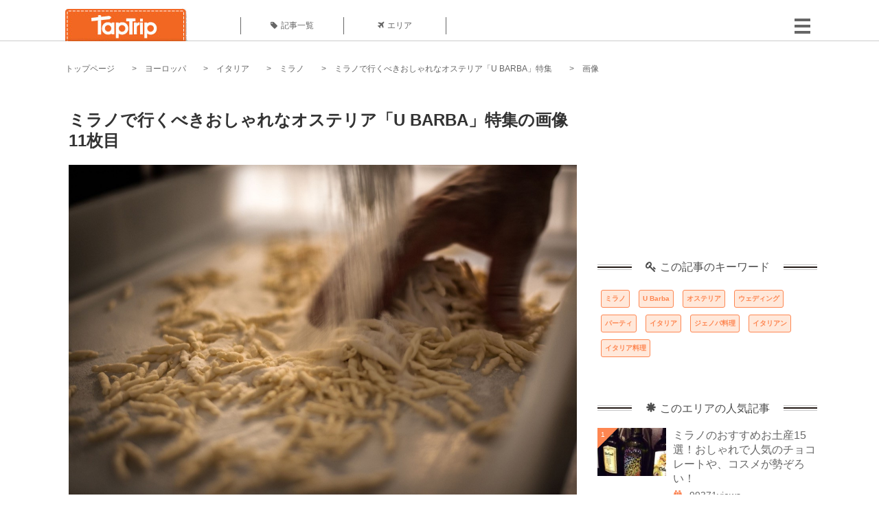

--- FILE ---
content_type: text/html; charset=UTF-8
request_url: https://taptrip.jp/img/321461/
body_size: 12542
content:
<!DOCTYPE html>
<html lang="ja">
<head>
<script async src="https://www.googletagmanager.com/gtag/js?id=G-JX40NZ1HJD"></script>
<script>
    window.dataLayer = window.dataLayer || [];
    function gtag(){dataLayer.push(arguments);}
    gtag('js', new Date());
  
    gtag('config', 'G-JX40NZ1HJD');
  </script>
<meta http-equiv="Content-Type" content="text/html; charset=UTF-8">
<meta charset="utf-8">
<meta name="viewport" content="width=device-width, initial-scale=1">
<title>
画像11枚目： ミラノで行くべきおしゃれなオステリア「U BARBA」特集｜ TapTrip
</title>
<link rel="alternate" type="application/rss+xml" title="RSS" href="https://taptrip.jp/feeds/">
<link rel="prev" href="https://taptrip.jp/img/321460/"/>
<link rel="next" href="https://taptrip.jp/img/321463/"/>
<meta property="og:title" content="画像11枚目： ミラノで行くべきおしゃれなオステリア「U BARBA」特集｜ TapTrip">
<meta property="og:type" content="article">
<meta property="og:url" content="https://taptrip.jp/img/321461/">
<meta property="og:image" content="https://taptrip.jp/system/App/Blog/thumbnails/000/009/018/ogthumb/841837a3157512b39e16b44c87b8549d.jpeg">
<meta property="og:site_name" content="TapTrip">
<meta property="og:description" content="ミラノの住宅街の中にある、ジェノバ料理と素敵な空間が話題の「U Barba」。FIGAROのイタリア特集でも取材された、予約が取りずらい人気店。
パーティやウェディングにももってこいの素敵な空間と、新鮮な手作りパスタなどこの店のおすすめ料理も合わせてご紹介します!
">
<meta property="fb:app_id" content="1622804358042380">
<meta property="og:locale" content="ja_JP">
<link rel="shortcut icon" href="//d3ogb7c2z54v1k.cloudfront.net/favicon.ico"/>
<link rel="stylesheet" href="https://maxcdn.bootstrapcdn.com/bootstrap/3.3.7/css/bootstrap.min.css">
<link rel="stylesheet" href="//d3ogb7c2z54v1k.cloudfront.net/css/bootstrap.min.css" type="text/css"/>
<link rel="stylesheet" href="//d3ogb7c2z54v1k.cloudfront.net/tcss/flexslider.css?2022-11-14" type="text/css"/>
<link href="/tcss/style.css?2022-11-1402" rel="stylesheet" type="text/css">
<link href="/tcss/article.css?2022-11-1402" rel="stylesheet" type="text/css"/>
<link rel="stylesheet" href="//d3ogb7c2z54v1k.cloudfront.net/tcss/flexslider.css?2022-11-14" type="text/css"/>
<link href="//d3ogb7c2z54v1k.cloudfront.net/tcss/common.css?2022-11-1402" rel="stylesheet" type="text/css"/>
</head>
<body id="app-layout"><noscript><meta HTTP-EQUIV="refresh" content="0;url='https://taptrip.jp/img/321461/?PageSpeed=noscript'" /><style><!--table,div,span,font,p{display:none} --></style><div style="display:block">Please click <a href="https://taptrip.jp/img/321461/?PageSpeed=noscript">here</a> if you are not redirected within a few seconds.</div></noscript>
<div id="fb-root"></div>
<div id="fb-root"></div>
<script>(function(d, s, id) {
  var js, fjs = d.getElementsByTagName(s)[0];
  if (d.getElementById(id)) return;
  js = d.createElement(s); js.id = id;
  js.src = "//connect.facebook.net/ja_JP/sdk.js#xfbml=1&version=v2.5&appId=664246130375722";
  fjs.parentNode.insertBefore(js, fjs);
}(document, 'script', 'facebook-jssdk'));</script>
<div id="wrapper">
<div id="headerWrapper">
<header>
<div id="headerInner">
<a class="logo" href="/"><img src="//d3ogb7c2z54v1k.cloudfront.net/img/header_logo.png" alt="TapTrip" width="179" height="50"></a>
<div id="nav">
<ul>
<li class="headerMenu01"><a href="https://taptrip.jp/articles/"><i class="fa fa-tag"></i>記事一覧</a></li>
<li class="headerMenu04"><a href="https://taptrip.jp/areas/"><i class="fa fa-plane"></i>エリア</a></li>
</ul>
</div>
<div class="modalMenu"><span><img src="//d3ogb7c2z54v1k.cloudfront.net/img/btn_head_menu.png"></span>
<div id="dropdownMenu" style="display: none;">
<ul class="subMenu">
<li><a href="https://taptrip.jp/user/login/"><i class="fa fa-sign-in" aria-hidden="true"></i>ログイン</a></li>
<li><a href="https://taptrip.jp/user/register/"><i class="fa fa-file-text" aria-hidden="true"></i>会員登録</a></li>
</ul>
</div>
</div>
</div>
</header>
</div>
<div id="contentsWrapper">
<nav id="pankuzu">
<nav id="pankuzu">
<ul class="inline">
<li><a href="https://taptrip.jp/">トップページ</a></li>
<li><a href="https://taptrip.jp/area/ヨーロッパ/">ヨーロッパ</a></li>
<li><a href="https://taptrip.jp/area/ヨーロッパ/イタリア/">イタリア</a></li>
<li><a href="https://taptrip.jp/area/ヨーロッパ/イタリア/ミラノ/">ミラノ</a></li>
<li><a href="https://taptrip.jp/9018/">ミラノで行くべきおしゃれなオステリア「U BARBA」特集</a></li>
<li>画像</li>
</ul>
</nav></nav>
<div id="contentsHead">
</div>
<div id="contentsMain">
<div id="contentsMain">
<section class="w740">
<h1 class="entryTitle">ミラノで行くべきおしゃれなオステリア「U BARBA」特集の画像11枚目</h1>
<div class="photoBox mt00">
<img src="https://taptrip.jp/system/App/BlogBody/photos/000/321/461/original/07b45efd42ac77cec6ffdf9fb60e732d.jpeg" style="max-width:100%;" alt="ミラノで行くべきおしゃれなオステリア「U BARBA」特集">
<p class="source">出典：
<a href="https://www.ubarba.it" target="_blank" rel="nofollow">
www.ubarba.it</a></p>
</div>
<p class="mt30 subTit">この画像が掲載されている記事はこちら</p>
<div class="galleryDetailsBox">
<div class="galleryDetailsBoxImg"><a href="https://taptrip.jp/9018/">
<div style="background-repeat:no-repeat;background-size:cover;background-image:url('https://taptrip.jp/system/App/Blog/thumbnails/000/009/018/thumb/841837a3157512b39e16b44c87b8549d.jpeg');width:160px;height:90px;" alt="">
</div>
</a></div>
<div class="galleryDetailsBoxText">
<a href="https://taptrip.jp/9018/">
<h2>ミラノで行くべきおしゃれなオステリア「U BARBA」特集</h2>
<p>ミラノの住宅街の中にある、ジェノバ料理と素敵な空間が話題の「U Barba」。FIGAROのイタリア特集でも取材された、予約が取りずらい人気店。
パーティやウェディングにももってこいの素敵な空間と、新鮮な手作りパスタなどこの店のおすすめ料理も合わせてご紹介します!
</p>
</a>
</div>
</div>
<p class="mt30 subTit">この記事に使われている画像</p>
<ul class="galleryThumbList">
<li><a href="https://taptrip.jp/img/321442/"><img width="100" height="100" src="https://taptrip.jp/system/App/BlogBody/photos/000/321/442/thumb/aa10372bdfc3bfa1c2197893b2efacdd.jpeg"/></a></li>
<li><a href="https://taptrip.jp/img/321444/"><img width="100" height="100" src="https://taptrip.jp/system/App/BlogBody/photos/000/321/444/thumb/0f04b53e87643c7c9870d5e58873f608.jpeg"/></a></li>
<li><a href="https://taptrip.jp/img/321446/"><img width="100" height="100" src="https://taptrip.jp/system/App/BlogBody/photos/000/321/446/thumb/a48ba8b7e7b05de9f3653a25d04c101c.jpeg"/></a></li>
<li><a href="https://taptrip.jp/img/321447/"><img width="100" height="100" src="https://taptrip.jp/system/App/BlogBody/photos/000/321/447/thumb/b4e48164d73b9fa7c9fd890fca16d93d.jpeg"/></a></li>
<li><a href="https://taptrip.jp/img/321449/"><img width="100" height="100" src="https://taptrip.jp/system/App/BlogBody/photos/000/321/449/thumb/bb6d36f173bd23098d07a3733a3be6ae.jpeg"/></a></li>
<li><a href="https://taptrip.jp/img/321450/"><img width="100" height="100" src="https://taptrip.jp/system/App/BlogBody/photos/000/321/450/thumb/51fa1e4d7b9d8a792291ecb72c1b1a18.jpeg"/></a></li>
<li><a href="https://taptrip.jp/img/321452/"><img width="100" height="100" src="https://taptrip.jp/system/App/BlogBody/photos/000/321/452/thumb/ab8db0c5da12f1ca4a78e54044dba902.jpeg"/></a></li>
<li><a href="https://taptrip.jp/img/321454/"><img width="100" height="100" src="https://taptrip.jp/system/App/BlogBody/photos/000/321/454/thumb/0d7719c92386f28b71ff517ffece835e.jpeg"/></a></li>
<li><a href="https://taptrip.jp/img/321458/"><img width="100" height="100" src="https://taptrip.jp/system/App/BlogBody/photos/000/321/458/thumb/e4eb751be8dcb8b3e89a3c175a3fda24.jpeg"/></a></li>
<li><a href="https://taptrip.jp/img/321460/"><img width="100" height="100" src="https://taptrip.jp/system/App/BlogBody/photos/000/321/460/thumb/c2e375caa4c3016cc20efbe8b1a5e42c.jpeg"/></a></li>
<li><a href="https://taptrip.jp/img/321461/"><img width="100" height="100" src="https://taptrip.jp/system/App/BlogBody/photos/000/321/461/thumb/07b45efd42ac77cec6ffdf9fb60e732d.jpeg"/></a></li>
<li><a href="https://taptrip.jp/img/321463/"><img width="100" height="100" src="https://taptrip.jp/system/App/BlogBody/photos/000/321/463/thumb/d3f3ad5bd83e9e9a0a9e82f776aac9c5.jpeg"/></a></li>
<li><a href="https://taptrip.jp/img/321465/"><img width="100" height="100" src="https://taptrip.jp/system/App/BlogBody/photos/000/321/465/thumb/5330dec46c22546511202f1a24f3cdc0.jpeg"/></a></li>
<li><a href="https://taptrip.jp/img/321467/"><img width="100" height="100" src="https://taptrip.jp/system/App/BlogBody/photos/000/321/467/thumb/833c13526d24cf615bd397d4c5c9ffd1.jpeg"/></a></li>
<li><a href="https://taptrip.jp/img/321470/"><img width="100" height="100" src="https://taptrip.jp/system/App/BlogBody/photos/000/321/470/thumb/152a2fe85cc1022e58d5b15750d19269.jpeg"/></a></li>
<li><a href="https://taptrip.jp/img/321472/"><img width="100" height="100" src="https://taptrip.jp/system/App/BlogBody/photos/000/321/472/thumb/398998e062f77e2b3f672391949c96ec.jpeg"/></a></li>
<li><a href="https://taptrip.jp/img/321473/"><img width="100" height="100" src="https://taptrip.jp/system/App/BlogBody/photos/000/321/473/thumb/770731d4759f70c4dfeaaea17e80568f.jpeg"/></a></li>
<li><a href="https://taptrip.jp/img/321475/"><img width="100" height="100" src="https://taptrip.jp/system/App/BlogBody/photos/000/321/475/thumb/9b996f68eca430d7b5241d8c8e31e5e6.jpeg"/></a></li>
<li><a href="https://taptrip.jp/img/321476/"><img width="100" height="100" src="https://taptrip.jp/system/App/BlogBody/photos/000/321/476/thumb/d876f8a8916260ef6bebc140ee6a7f6c.jpeg"/></a></li>
<li><a href="https://taptrip.jp/img/321478/"><img width="100" height="100" src="https://taptrip.jp/system/App/BlogBody/photos/000/321/478/thumb/286f8686e3d2eb5d83b86ebf38406a48.jpeg"/></a></li>
<li><a href="https://taptrip.jp/img/321479/"><img width="100" height="100" src="https://taptrip.jp/system/App/BlogBody/photos/000/321/479/thumb/68862a3c5dff1971dccc4216c8b8f0de.jpeg"/></a></li>
<li><a href="https://taptrip.jp/img/321482/"><img width="100" height="100" src="https://taptrip.jp/system/App/BlogBody/photos/000/321/482/thumb/20ddbe11f9e312fd84b91959bc3941c6.jpeg"/></a></li>
<li><a href="https://taptrip.jp/img/321484/"><img width="100" height="100" src="https://taptrip.jp/system/App/BlogBody/photos/000/321/484/thumb/2a41c6aa95b3f01aff0dd63e1e960393.jpeg"/></a></li>
<li><a href="https://taptrip.jp/img/321485/"><img width="100" height="100" src="https://taptrip.jp/system/App/BlogBody/photos/000/321/485/thumb/d9ee017c1f6e12fa7d516ba8a92403f9.jpeg"/></a></li>
<li><a href="https://taptrip.jp/img/321487/"><img width="100" height="100" src="https://taptrip.jp/system/App/BlogBody/photos/000/321/487/thumb/2abd0f239a282c20505a684622e2127a.jpeg"/></a></li>
<li><a href="https://taptrip.jp/img/321490/"><img width="100" height="100" src="https://taptrip.jp/system/App/BlogBody/photos/000/321/490/thumb/add22bd3403183faa3a91dc0554dba46.jpeg"/></a></li>
</ul>
</section>
<section>
<div class="articleData">
<h2><span><i class="glyphicon glyphicon-asterisk" aria-hidden="true"></i>このエリアの人気記事</span></h2>
<ul>
<li>
<a href="https://taptrip.jp/14317/">
<div><span class="img_cover" style="background-image: url('https://taptrip.jp/system/App/Blog/thumbnails/000/014/317/thumb/7d8c92fb62c9ff48d5e30e1df3b50d76.jpg')"></span><div class="articleDataTextBox"><h3>ミラノのおすすめお土産15選！おしゃれで人気のチョコレートや、コスメが勢ぞろい！</h3><p>イタリアはファッション・グルメともに有名なので、旅をしたら買って帰りたいお土産品ばかりです。高級ブランドもいいですがその土地でしか購入できないものもたくさんあり、ミラノもその一つと言えるでしょう。今回は「ミラノ」にこだわり、ミラノ発祥の老舗菓子店やコスメブランド、北イタリアの特産品をご紹介します。</p></div></div></a>
</li>
<li>
<a href="https://taptrip.jp/9525/">
<div><span class="img_cover" style="background-image: url('https://taptrip.jp/system/App/Blog/thumbnails/000/009/525/thumb/a6a4d8b66798f1c41f340a934ddd40ba.jpg')"></span><div class="articleDataTextBox"><h3>ハイブランドを破格で！ミラノの街中アウトレットD&#039;magazine Outletをご紹介</h3><p>イタリア・ミラノと言えば世界に名だたるハイブランドショッピングの聖地！正規店でお買い物も素晴らしいけど、お安く買うにはやっぱりアウトレット。ミラノにはとってもお得にハイブランドをゲットできる立地抜群なアウトレットがあるんです。その名も&quot;D&#039;magazine Outlet&quot;。ぜひ訪ねてみて！</p></div></div></a>
</li>
<li>
<a href="https://taptrip.jp/1075/">
<div><span class="img_cover" style="background-image: url('https://taptrip.jp/system/App/Blog/thumbnails/000/001/075/thumb/4540afaa9dd588b7d08501e4cf455020.jpg')"></span><div class="articleDataTextBox"><h3>ミラノのとっておき！頬が落ちるほどのイタリアンレストラン５選</h3><p>ファッションとデザインの街、ミラノ。イタリア随一のオシャレでモダンな街は、レストランシーンにおいても流行の発信地です。
伝統的なリストランテに最先端のバー。ミラノを訪れたら絶対に見逃せない、5つのお店をご紹介致します。ミラノ独自の文化、アペリティーボもぜひ楽しんでみて下さいね！
</p></div></div></a>
</li>
<li>
<a href="https://taptrip.jp/14483/">
<div><span class="img_cover" style="background-image: url('https://taptrip.jp/system/App/Blog/thumbnails/000/014/483/thumb/9bb60c8bd79d8695a8c5a08ff41ca351.jpg')"></span><div class="articleDataTextBox"><h3>ミラノ・マルペンサ空港(MXP)完全ガイド！市内へのアクセスと空港での過ごし方まとめ！</h3><p>イタリア空の玄関口ミラノ・マルペンサ空港から市内へのアクセス方法や、空港での過ごし方をご紹介します。シャトルバス、電車、タクシーを使う時の運賃やメリット、所要時間や注意点は？ラウンジやレストラン、カプセルホテルでの楽しい過ごし方とは？免税店やスーパーで買うブランド品、おすすめのお土産もご案内！</p></div></div></a>
</li>
<li>
<a href="https://taptrip.jp/2423/">
<div><span class="img_cover" style="background-image: url('https://taptrip.jp/system/App/Blog/thumbnails/000/002/423/thumb/74c3d3e6cb87a1dca456fdcb6f8fafa3.jpg')"></span><div class="articleDataTextBox"><h3>イタリア生まれのKIKO！洗練されたコスメ達にラブコール</h3><p>イタリア・ミラノ生まれのコスメブランド&quot;KIKO&quot;。今、ヨーロッパの女の子たちの注目の的となっているコスメブランドの1つです。豊富なカラバリ、びっくりするほどのプチプラ、おしゃれなパッケージ&hellip;。いまやイタリア旅行土産の新定番になりつつあります。女の子たちの心をくすぐるブランドをご覧あれ！
</p></div></div></a>
</li>
<li>
<a href="https://taptrip.jp/905/">
<div><span class="img_cover" style="background-image: url('https://taptrip.jp/system/App/Blog/thumbnails/000/000/905/thumb/7863de8db643b2f180372fbd8e1a8d76.jpg')"></span><div class="articleDataTextBox"><h3>イタリア・ミラノの大人気おすすめスイーツ店特集！イタリアンスイーツを食べ歩き</h3><p>ミラノといえば、ミラノ・コレクションなど古くからファッションの街として有名な、オシャレの街ですよね。
そんな流行最先端の地ミラノ、カフェやスイーツのクオリティも世界レベルです。日本でおなじみのあのお店の本店もミラノにあるのですよ。
ショッピングや観光に疲れたら甘いもので一息つきませんか？
</p></div></div></a>
</li>
<li>
<a href="https://taptrip.jp/9430/">
<div><span class="img_cover" style="background-image: url('https://taptrip.jp/system/App/Blog/thumbnails/000/009/430/thumb/6bb322c47edd45d921c2b41649e1858c.jpg')"></span><div class="articleDataTextBox"><h3>イタリア旅行の日曜日はミラノ！月末はナヴィリオの骨董市がおすすめ！</h3><p>キリスト教国へ旅行に行くと、案外困るのが日曜日の過ごし方。地元の人たちは礼拝へ行くためにお店や飲食店を閉めてしまうので、旅行者はやる事が無くなってしまうことも&hellip;それなら、旅行中の日曜日はミラノ滞在にあててみませんか？月末の日曜日に開かれる「ナヴィリオの骨董市」がおすすめです☆</p></div></div></a>
</li>
<li>
<a href="https://taptrip.jp/232/">
<div><span class="img_cover" style="background-image: url('https://taptrip.jp/system/App/Blog/thumbnails/000/000/232/thumb/dca7012d85ec8d571745f0c3c7951c38.jpg')"></span><div class="articleDataTextBox"><h3>ミラノ観光＆イタリア西北部で行くべき世界遺産おすすめスポット12選</h3><p>イタリアにある世界遺産は、なんと、50件！この数は、世界遺産登録数世界一です。
その中の一部、ミラノとイタリア西北部にある世界遺産をご紹介します。イタリア旅行のプランを組む際に参考にしていただければと思います。</p></div></div></a>
</li>
<li>
<a href="https://taptrip.jp/9018/">
<div><span class="img_cover" style="background-image: url('https://taptrip.jp/system/App/Blog/thumbnails/000/009/018/thumb/841837a3157512b39e16b44c87b8549d.jpeg')"></span><div class="articleDataTextBox"><h3>ミラノで行くべきおしゃれなオステリア「U BARBA」特集</h3><p>ミラノの住宅街の中にある、ジェノバ料理と素敵な空間が話題の「U Barba」。FIGAROのイタリア特集でも取材された、予約が取りずらい人気店。
パーティやウェディングにももってこいの素敵な空間と、新鮮な手作りパスタなどこの店のおすすめ料理も合わせてご紹介します!
</p></div></div></a>
</li>
</ul>
<div class="clear"></div>
<div class="moreBox01"><a href="#">もっと見る</a></div>
</div>
</section>
</div>
</div>
<div id="contentsRight">
<div class="ablock">
<script async src="https://pagead2.googlesyndication.com/pagead/js/adsbygoogle.js?client=ca-pub-2662034404638094" crossorigin="anonymous"></script>
<ins class="adsbygoogle" style="display:block" data-ad-client="ca-pub-2662034404638094" data-ad-slot="8729214325" data-ad-format="auto" data-full-width-responsive="true"></ins>
<script>
     (adsbygoogle = window.adsbygoogle || []).push({});
</script>
</div>
<div class="relatedKeyword mb40">
<div class="relatedKeywordTitle">
<span><i class="fa fa-key" aria-hidden="true"></i>この記事のキーワード</span>
</div>
<ul class="tag">
<li><a href="https://taptrip.jp/keyword/ミラノ/">ミラノ</a></li>
<li><a href="https://taptrip.jp/keyword/U Barba/">U Barba</a></li>
<li><a href="https://taptrip.jp/keyword/オステリア/">オステリア</a></li>
<li><a href="https://taptrip.jp/keyword/ウェディング/">ウェディング</a></li>
<li><a href="https://taptrip.jp/keyword/パーティ/">パーティ</a></li>
<li><a href="https://taptrip.jp/keyword/イタリア/">イタリア</a></li>
<li><a href="https://taptrip.jp/keyword/ジェノバ料理/">ジェノバ料理</a></li>
<li><a href="https://taptrip.jp/keyword/イタリアン/">イタリアン</a></li>
<li><a href="https://taptrip.jp/keyword/イタリア料理/">イタリア料理</a></li>
</ul>
</div>
<div class="rankingDataWrapper mb40">
<div class="rankingDataTitle">
<span><i class="glyphicon glyphicon-asterisk" aria-hidden="true"></i>このエリアの人気記事</span>
</div>
<article class="ranking ">
<div class="rankingData linkedTile">
<div class="rankingImgBox point-triangle point-triangle-lt"><img src="//d3ogb7c2z54v1k.cloudfront.net/system/App/Blog/thumbnails/000/014/317/mini/7d8c92fb62c9ff48d5e30e1df3b50d76.jpg" width="100" height="70" style="object-fit: cover;" alt=""><span>1</span></div>
<div class="rankingTextBox">
<p><a href="https://taptrip.jp/14317/">ミラノのおすすめお土産15選！おしゃれで人気のチョコレートや、コスメが勢ぞろい！</a></p>
<span class="views"><i class="fa fa-binoculars" aria-hidden="true"></i>99371views</span>
</div>
</div>
</article>
<article class="ranking ">
<div class="rankingData linkedTile">
<div class="rankingImgBox point-triangle point-triangle-lt"><img src="//d3ogb7c2z54v1k.cloudfront.net/system/App/Blog/thumbnails/000/009/525/mini/a6a4d8b66798f1c41f340a934ddd40ba.jpg" width="100" height="70" style="object-fit: cover;" alt=""><span>2</span></div>
<div class="rankingTextBox">
<p><a href="https://taptrip.jp/9525/">ハイブランドを破格で！ミラノの街中アウトレットD&#039;magazine Outletをご紹介</a></p>
<span class="views"><i class="fa fa-binoculars" aria-hidden="true"></i>94027views</span>
</div>
</div>
</article>
<article class="ranking ">
<div class="rankingData linkedTile">
<div class="rankingImgBox point-triangle point-triangle-lt"><img src="//d3ogb7c2z54v1k.cloudfront.net/system/App/Blog/thumbnails/000/001/075/mini/4540afaa9dd588b7d08501e4cf455020.jpg" width="100" height="70" style="object-fit: cover;" alt=""><span>3</span></div>
<div class="rankingTextBox">
<p><a href="https://taptrip.jp/1075/">ミラノのとっておき！頬が落ちるほどのイタリアンレストラン５選</a></p>
<span class="views"><i class="fa fa-binoculars" aria-hidden="true"></i>66005views</span>
</div>
</div>
</article>
<article class="ranking ">
<div class="rankingData linkedTile">
<div class="rankingImgBox point-triangle point-triangle-lt"><img src="//d3ogb7c2z54v1k.cloudfront.net/system/App/Blog/thumbnails/000/014/483/mini/9bb60c8bd79d8695a8c5a08ff41ca351.jpg" width="100" height="70" style="object-fit: cover;" alt=""><span>4</span></div>
<div class="rankingTextBox">
<p><a href="https://taptrip.jp/14483/">ミラノ・マルペンサ空港(MXP)完全ガイド！市内へのアクセスと空港での過ごし方まとめ！</a></p>
<span class="views"><i class="fa fa-binoculars" aria-hidden="true"></i>46643views</span>
</div>
</div>
</article>
<article class="ranking ">
<div class="rankingData linkedTile">
<div class="rankingImgBox point-triangle point-triangle-lt"><img src="//d3ogb7c2z54v1k.cloudfront.net/system/App/Blog/thumbnails/000/002/423/mini/74c3d3e6cb87a1dca456fdcb6f8fafa3.jpg" width="100" height="70" style="object-fit: cover;" alt=""><span>5</span></div>
<div class="rankingTextBox">
<p><a href="https://taptrip.jp/2423/">イタリア生まれのKIKO！洗練されたコスメ達にラブコール</a></p>
<span class="views"><i class="fa fa-binoculars" aria-hidden="true"></i>38240views</span>
</div>
</div>
</article>
<article class="ranking ">
<div class="rankingData linkedTile">
<div class="rankingImgBox point-triangle point-triangle-lt"><img src="//d3ogb7c2z54v1k.cloudfront.net/system/App/Blog/thumbnails/000/000/905/mini/7863de8db643b2f180372fbd8e1a8d76.jpg" width="100" height="70" style="object-fit: cover;" alt=""><span>6</span></div>
<div class="rankingTextBox">
<p><a href="https://taptrip.jp/905/">イタリア・ミラノの大人気おすすめスイーツ店特集！イタリアンスイーツを食べ歩き</a></p>
<span class="views"><i class="fa fa-binoculars" aria-hidden="true"></i>26887views</span>
</div>
</div>
</article>
<article class="ranking ">
<div class="rankingData linkedTile">
<div class="rankingImgBox point-triangle point-triangle-lt"><img src="//d3ogb7c2z54v1k.cloudfront.net/system/App/Blog/thumbnails/000/009/430/mini/6bb322c47edd45d921c2b41649e1858c.jpg" width="100" height="70" style="object-fit: cover;" alt=""><span>7</span></div>
<div class="rankingTextBox">
<p><a href="https://taptrip.jp/9430/">イタリア旅行の日曜日はミラノ！月末はナヴィリオの骨董市がおすすめ！</a></p>
<span class="views"><i class="fa fa-binoculars" aria-hidden="true"></i>25625views</span>
</div>
</div>
</article>
<article class="ranking ">
<div class="rankingData linkedTile">
<div class="rankingImgBox point-triangle point-triangle-lt"><img src="//d3ogb7c2z54v1k.cloudfront.net/system/App/Blog/thumbnails/000/000/232/mini/dca7012d85ec8d571745f0c3c7951c38.jpg" width="100" height="70" style="object-fit: cover;" alt=""><span>8</span></div>
<div class="rankingTextBox">
<p><a href="https://taptrip.jp/232/">ミラノ観光＆イタリア西北部で行くべき世界遺産おすすめスポット12選</a></p>
<span class="views"><i class="fa fa-binoculars" aria-hidden="true"></i>8593views</span>
</div>
</div>
</article>
<article class="ranking ">
<div class="rankingData linkedTile">
<div class="rankingImgBox point-triangle point-triangle-lt"><img src="//d3ogb7c2z54v1k.cloudfront.net/system/App/Blog/thumbnails/000/009/018/mini/841837a3157512b39e16b44c87b8549d.jpeg" width="100" height="70" style="object-fit: cover;" alt=""><span>9</span></div>
<div class="rankingTextBox">
<p><a href="https://taptrip.jp/9018/">ミラノで行くべきおしゃれなオステリア「U BARBA」特集</a></p>
<span class="views"><i class="fa fa-binoculars" aria-hidden="true"></i>6425views</span>
</div>
</div>
</article>
<article class="ranking last">
<div class="rankingData linkedTile">
<div class="rankingImgBox point-triangle point-triangle-lt"><img src="//d3ogb7c2z54v1k.cloudfront.net/system/App/Blog/thumbnails/000/011/032/mini/07cc9b2d509ce0c5929361a72fece3c6.jpg" width="100" height="70" style="object-fit: cover;" alt=""><span>10</span></div>
<div class="rankingTextBox">
<p><a href="https://taptrip.jp/11032/">【イタリア】イタリア・ミラノで泊まるなら！アットホームなB&amp;Bカーサ グレースに♪</a></p>
<span class="views"><i class="fa fa-binoculars" aria-hidden="true"></i>4392views</span>
</div>
</div>
</article>
</div>
<div class="rankingDataWrapper mb40">
<div class="rankingDataTitle">
<span><i class="glyphicon glyphicon-flash" aria-hidden="true"></i>今週の人気記事</span>
</div>
</div>
<div class="ablock">
</div>
<div class="newEntryDataWrapper mb40">
<div class="newEntryDataTitle">
<span><i class="fa fa-check-circle" aria-hidden="true"></i>新着記事</span>
</div>
<article class="newEntry">
<div class="newEntryData linkedTile">
<div class="newEntryImgBox"><a href="https://taptrip.jp/9104/"><img src="//d3ogb7c2z54v1k.cloudfront.net/system/App/Blog/thumbnails/000/009/104/mini/f7e5dfa912a91d5630a4234e2c3db780.jpeg" width="100" height="70" style="object-fit: cover;" alt=""></a></div>
<div class="newEntryTextBox">
<p><a href="https://taptrip.jp/9104/">【作成中】淡路島観光</a></p>
</div>
</div>
</article>
<article class="newEntry">
<div class="newEntryData linkedTile">
<div class="newEntryImgBox"><a href="https://taptrip.jp/15688/"><img src="//d3ogb7c2z54v1k.cloudfront.net/system/App/Blog/thumbnails/000/015/688/mini/983439bb6d01be6516507254826d4bc8.jpg" width="100" height="70" style="object-fit: cover;" alt=""></a></div>
<div class="newEntryTextBox">
<p><a href="https://taptrip.jp/15688/">天橋立の美味しいランチ9選！一度は訪れたいお店まとめ</a></p>
</div>
</div>
</article>
<article class="newEntry">
<div class="newEntryData linkedTile">
<div class="newEntryImgBox"><a href="https://taptrip.jp/15160/"><img src="//d3ogb7c2z54v1k.cloudfront.net/system/App/Blog/thumbnails/000/015/160/mini/75ee35def3b9c19f82d72d763c00e85d.jpg" width="100" height="70" style="object-fit: cover;" alt=""></a></div>
<div class="newEntryTextBox">
<p><a href="https://taptrip.jp/15160/">福井で海鮮＆カニ食べ放題・バイキングのお店おすすめの15選！食べ過ぎ注意</a></p>
</div>
</div>
</article>
<article class="newEntry">
<div class="newEntryData linkedTile">
<div class="newEntryImgBox"><a href="https://taptrip.jp/15981/"><img src="//d3ogb7c2z54v1k.cloudfront.net/system/App/Blog/thumbnails/000/015/981/mini/3ef7cfc2e7c065f2a342fe8a31552d14.jpg" width="100" height="70" style="object-fit: cover;" alt=""></a></div>
<div class="newEntryTextBox">
<p><a href="https://taptrip.jp/15981/">朝茹で花咲ガニに感動！根室かさい商店</a></p>
</div>
</div>
</article>
<article class="newEntry">
<div class="newEntryData linkedTile">
<div class="newEntryImgBox"><a href="https://taptrip.jp/15980/"><img src="//d3ogb7c2z54v1k.cloudfront.net/system/App/Blog/thumbnails/000/015/980/mini/886d8eb979e950a08d39490339f91d0d.jpg" width="100" height="70" style="object-fit: cover;" alt=""></a></div>
<div class="newEntryTextBox">
<p><a href="https://taptrip.jp/15980/">北海道夕張郡由仁町でわんことおすすめアイスクリーム！！</a></p>
</div>
</div>
</article>
<article class="newEntry">
<div class="newEntryData linkedTile">
<div class="newEntryImgBox"><a href="https://taptrip.jp/15979/"><img src="//d3ogb7c2z54v1k.cloudfront.net/system/App/Blog/thumbnails/000/015/979/mini/d3c6d99abc9f41973f6e88fa5e34f212.jpg" width="100" height="70" style="object-fit: cover;" alt=""></a></div>
<div class="newEntryTextBox">
<p><a href="https://taptrip.jp/15979/">本州最北端！マグロ一本釣りの町、大間をわんこと巡る！</a></p>
</div>
</div>
</article>
<article class="newEntry">
<div class="newEntryData linkedTile">
<div class="newEntryImgBox"><a href="https://taptrip.jp/15320/"><img src="//d3ogb7c2z54v1k.cloudfront.net/system/App/Blog/thumbnails/000/015/320/mini/af2bdeabc9ca9b2394687dfbd435d40f.jpg" width="100" height="70" style="object-fit: cover;" alt=""></a></div>
<div class="newEntryTextBox">
<p><a href="https://taptrip.jp/15320/">新宿二丁目でおすすめの観光バーTOP20！一度は訪れてみたいゲイバーなどご紹介</a></p>
</div>
</div>
</article>
<article class="newEntry">
<div class="newEntryData linkedTile">
<div class="newEntryImgBox"><a href="https://taptrip.jp/15966/"><img src="//d3ogb7c2z54v1k.cloudfront.net/system/App/Blog/thumbnails/000/015/966/mini/7643560c889ec3c40d3899165005dadd.jpg" width="100" height="70" style="object-fit: cover;" alt=""></a></div>
<div class="newEntryTextBox">
<p><a href="https://taptrip.jp/15966/">清田の大クス</a></p>
</div>
</div>
</article>
<article class="newEntry">
<div class="newEntryData linkedTile">
<div class="newEntryImgBox"><a href="https://taptrip.jp/15965/"><img src="//d3ogb7c2z54v1k.cloudfront.net/system/App/Blog/thumbnails/000/015/965/mini/22094302ff6a5d96f450c7475b9416e6.jpg" width="100" height="70" style="object-fit: cover;" alt=""></a></div>
<div class="newEntryTextBox">
<p><a href="https://taptrip.jp/15965/">100 hour yoga ttc in rishikesh</a></p>
</div>
</div>
</article>
<article class="newEntry">
<div class="newEntryData linkedTile">
<div class="newEntryImgBox"><a href="https://taptrip.jp/15963/"><img src="//d3ogb7c2z54v1k.cloudfront.net/system/App/Blog/thumbnails/000/015/963/mini/62e030417e78ec2f94104c435aec96bb.png" width="100" height="70" style="object-fit: cover;" alt=""></a></div>
<div class="newEntryTextBox">
<p><a href="https://taptrip.jp/15963/">Best Places to Visit in Dharamshala</a></p>
</div>
</div>
</article>
<article class="newEntry">
<div class="newEntryData linkedTile">
<div class="newEntryImgBox"><a href="https://taptrip.jp/9693/"><img src="//d3ogb7c2z54v1k.cloudfront.net/system/App/Blog/thumbnails/000/009/693/mini/d414830f366a24bff5592391d02b3605.jpg" width="100" height="70" style="object-fit: cover;" alt=""></a></div>
<div class="newEntryTextBox">
<p><a href="https://taptrip.jp/9693/">紅葉が美しくて有名な京都の哲学の道ってどんなところ？</a></p>
</div>
</div>
</article>
<article class="newEntry">
<div class="newEntryData linkedTile">
<div class="newEntryImgBox"><a href="https://taptrip.jp/15962/"><img src="//d3ogb7c2z54v1k.cloudfront.net/system/App/Blog/thumbnails/000/015/962/mini/1d1efb0408c3894057562638b9af2aed.png" width="100" height="70" style="object-fit: cover;" alt=""></a></div>
<div class="newEntryTextBox">
<p><a href="https://taptrip.jp/15962/">日本に近いおすすめの海外カジノ５選</a></p>
</div>
</div>
</article>
<article class="newEntry">
<div class="newEntryData linkedTile">
<div class="newEntryImgBox"><a href="https://taptrip.jp/15958/"><img src="//d3ogb7c2z54v1k.cloudfront.net/system/App/Blog/thumbnails/000/015/958/mini/c451b5bee03f3a9e5f4932f4808d925d.jpg" width="100" height="70" style="object-fit: cover;" alt=""></a></div>
<div class="newEntryTextBox">
<p><a href="https://taptrip.jp/15958/">Standard Hot Air Balloon Ride</a></p>
</div>
</div>
</article>
<article class="newEntry">
<div class="newEntryData linkedTile">
<div class="newEntryImgBox"><a href="https://taptrip.jp/15938/"><img src="//d3ogb7c2z54v1k.cloudfront.net/system/App/Blog/thumbnails/000/015/938/mini/abc5f68ff65d24294647be4e37c9fa88.jpg" width="100" height="70" style="object-fit: cover;" alt=""></a></div>
<div class="newEntryTextBox">
<p><a href="https://taptrip.jp/15938/">最強ホテル系カードがついに出揃った！【待望の&ldquo;Hiltonアメックスカード&rdquo;新登場！】今までホテル系最強だったSPGとの違いはなに？メリット・デメリット徹底比較してみました！</a></p>
</div>
</div>
</article>
<article class="newEntry">
<div class="newEntryData linkedTile">
<div class="newEntryImgBox"><a href="https://taptrip.jp/15551/"><img src="//d3ogb7c2z54v1k.cloudfront.net/system/App/Blog/thumbnails/000/015/551/mini/42caea41bfe4544150dbc232ed21c6db.jpg" width="100" height="70" style="object-fit: cover;" alt=""></a></div>
<div class="newEntryTextBox">
<p><a href="https://taptrip.jp/15551/">新松戸の人気ラーメン屋10選！安くて美味しいお店をご紹介</a></p>
</div>
</div>
</article>
</div>
<div id="floatsidebar" class="js_fixedcontent">
<div style="padding-top: 90px;">
<div class="ablock">
<script async src='https://www.googletagservices.com/tag/js/gpt.js'></script>
<script>
  var googletag = googletag || {};
  googletag.cmd = googletag.cmd || [];
</script>
<script>
  googletag.cmd.push(function() {
    googletag.defineSlot('/208110943/taptrip_pc_side', [[300, 600], [300, 250], [336, 280]], 'div-gpt-ad-1511436141030-0').addService(googletag.pubads());
    googletag.pubads().enableSingleRequest();
    googletag.enableServices();
  });
</script>
<div id='div-gpt-ad-1511436141030-0'>
<script>
googletag.cmd.push(function() { googletag.display('div-gpt-ad-1511436141030-0'); });
</script>
</div>
</div></div>
</div>
</div>
<div class="clear"></div>
</div>
<div class="ablock">
<div style=" margin: 0px auto; width: 1100px;">
<script>
!function(f,b,e,v,n,t,s)
{if(f.fbq)return;n=f.fbq=function(){n.callMethod?
n.callMethod.apply(n,arguments):n.queue.push(arguments)};
if(!f._fbq)f._fbq=n;n.push=n;n.loaded=!0;n.version='2.0';
n.queue=[];t=b.createElement(e);t.async=!0;
t.src=v;s=b.getElementsByTagName(e)[0];
s.parentNode.insertBefore(t,s)}(window, document,'script',
'https://connect.facebook.net/en_US/fbevents.js');
fbq('init', '260240885729144');
fbq('track', 'PageView');
</script>
<noscript><img height="1" width="1" style="display:none" src="https://www.facebook.com/tr?id=260240885729144&ev=PageView&noscript=1"/></noscript>
</div>
<div id="footerWrapper">
<footer>
<div class="footer_list list1">
<img src="//d3ogb7c2z54v1k.cloudfront.net/img/footer_top.png"><br>
<p><a href="/"><img src="//d3ogb7c2z54v1k.cloudfront.net/img/footer_logo.png" alt="TapTrip"></a></p>
<ul>
<li><a href="https://www.facebook.com/taptrip.jp/"><img src="//d3ogb7c2z54v1k.cloudfront.net/img/ico_facebook.png" alt=""></a></li>
<li><a href="https://twitter.com/TapTrip_jp"><img src="//d3ogb7c2z54v1k.cloudfront.net/img/ico_twitter.png" alt=""></a></li>
<li><a href="https://www.instagram.com/taptrip.jp/"><img src="//d3ogb7c2z54v1k.cloudfront.net/img/ico_instagram.png" alt=""></a></li>
</ul>
</div>
<div class="footer_list list2">
<img src="//d3ogb7c2z54v1k.cloudfront.net/img/footer_area.png"><br>
<ul>
<li><a href="https://taptrip.jp/area/日本/">日本</a></li>
<li><a href="https://taptrip.jp/area/アジア/">アジア</a></li>
<li><a href="https://taptrip.jp/area/ヨーロッパ/">ヨーロッパ</a></li>
<li><a href="https://taptrip.jp/area/オセアニア/">オセアニア</a></li>
<li><a href="https://taptrip.jp/area/北米/">北米</a></li>
<li><a href="https://taptrip.jp/area/中東/">中東</a></li>
<li><a href="https://taptrip.jp/area/中南米/">中南米</a></li>
<li><a href="https://taptrip.jp/area/アフリカ/">アフリカ</a></li>
<li><a href="https://taptrip.jp/area/まとめ/">まとめ</a></li>
<li><a href="https://taptrip.jp/area/特集/">特集</a></li>
</ul>
</div>
<div class="footer_list list3">
<img src="//d3ogb7c2z54v1k.cloudfront.net/img/footer_category.png"><br>
<ul>
<li><a href="https://taptrip.jp/category/01/">アクティビティ</a></li>
<li><a href="https://taptrip.jp/category/02/">ナイトライフ</a></li>
<li><a href="https://taptrip.jp/category/03/">観光名所</a></li>
<li><a href="https://taptrip.jp/category/04/">ホテル</a></li>
</ul>
<ul>
<li><a href="https://taptrip.jp/category/05/">ショッピング</a></li>
<li><a href="https://taptrip.jp/category/06/">レストラン・カフェ</a></li>
<li><a href="https://taptrip.jp/category/07/">TIPS</a></li>
<li><a href="https://taptrip.jp/category/08/">その他</a></li>
</ul>
</div>
<div class="footer_list list4">
<img src="//d3ogb7c2z54v1k.cloudfront.net/img/footer_about.png"><br>
<ul>
<li><a href="https://taptrip.jp/">TapTripトップ</a></li>
<li><a href="https://taptrip.jp/keyword/">キーワード一覧</a></li>
<li><a href="https://taptrip.jp/articles/">記事一覧</a></li>
<li><a href="https://taptrip.jp/writerslist/">ライター一覧</a></li>
<li><a href="https://taptrip.jp/contact/">お問い合わせ</a></li>
</ul>
<ul>
<li><a href="https://taptrip.jp/about/">TapTripとは？</a></li>
<li><a href="https://taptrip.jp/term/">利用規約</a></li>
<li><a href="https://taptrip.jp/policy/">プライバシーポリシー</a></li>
<li><a href="https://taptrip.jp/company/">運営者</a></li>
</ul>
</div>
<div class="clear"></div>
</footer>
</div>
<script>
    var vc_pid = "885234634";
</script><script src="//aml.valuecommerce.com/vcdal.js" async></script>
<script>
  window._taboola = window._taboola || [];
  _taboola.push({flush: true});
</script>
<script src="//d3ogb7c2z54v1k.cloudfront.net/common/js/jquery.min.js"></script>
<script src="//d3ogb7c2z54v1k.cloudfront.net/common/js/jquery-ui.min.js"></script>
<script src="//d3ogb7c2z54v1k.cloudfront.net/common/js/bootstrap.min.js"></script>
<script src="//d3ogb7c2z54v1k.cloudfront.net/common/js/flexslider.min.js"></script>
<script src="//d3ogb7c2z54v1k.cloudfront.net/common/js/jquery.flexslider-min.js"></script>
<script src="//d3ogb7c2z54v1k.cloudfront.net/common/js/jquery.lazyload.js"></script>
<script async src="//www.instagram.com/embed.js"></script>
<script>
$(function(){
       
$(".hotelGalleryBoxThumb a").click(function(){
$(".hotelGalleryBoxImg img").before("<img src='"+$(this).attr("href")+"' alt=''>");
$(".hotelGalleryBoxImg img:last").fadeOut("fast",function(){
$(this).remove()
});
return false;
})
})
</script>
<script>
$(function(){
$('div.topmenu').show();
$("#headerLineNav .conf").hover(function(){
$("div",this).show();
$("span",this).addClass("bgYellow");
},
function(){
$("div",this).hide();
$("span",this).removeClass("bgYellow");

});

  //$('div.topmenu').show();
  $('#menu_bar_1 , #menu_bar_2').click(function(){
    if($('#menu_link').css('display') == 'block'){
      $('#manu_bar_2_text').html("[開く]");
      $('div.topmenu #menu_bar_1 span').css("color", "#615C69");
      $('div.topmenu ui li').css("color", "#615C69");
      $('div.topmenu ul li a').css("color", "#615C69");
      $('div.topmenu ul').removeClass("changed");
      $('div.topmenu ul').css("max-height", "55px");
    }else{
      $('#manu_bar_2_text').html("[閉じる]");
      $('div.topmenu #menu_bar_1 span').css("color", "#000000");
      $('div.topmenu ui li').css("color", "#000000");
      $('div.topmenu ul li a').css("color", "#000000");
      $('div.topmenu ul').toggleClass("changed");
      $('div.topmenu ul').css("max-height", "none");
    }
    $('#menu_link').slideToggle(100);
  });

  $('div.topmenu a[href^=#]').click(function(){

    var speed = 100;
    var href= $(this).attr("href");
    var target = $(href == "#" || href == "" ? 'html' : href);
    var position = target.offset().top;
    $("html, body").animate({scrollTop:position}, speed, "swing");
    return false;
  });

});
</script>
<script>

$('#slider01').flexslider({
animation: "slide",
animationLoop:false,slideshow:false,
});
$('#slider02').flexslider({
animation: "slide",
slideshow:false,
});

</script>
<script>
$(function(){
$('.linkedTile').click(
function() {
window.location=$(this).find("a").attr("href");
return false;
}
);
});

</script>
<script>

$("#serchFormBoxWrap").hide();
$("#dropdownMenu").hide();

$("#headerInner .search").click(function () {
$("#serchFormBoxWrap").slideDown(300);
$("#headerInner .search img").addClass("hover");
$("#dropdownMenu").slideUp(300);
$("#headerInner .modalMenu img").removeClass("hover");
});
$("#serchFormBoxWrap").mouseleave(function () {
$("#serchFormBoxWrap").slideUp(300);
$("#headerInner .search img").removeClass("hover");
});

$("#headerInner .modalMenu").click(function () {
$("#dropdownMenu").slideDown(300);
$("#headerInner .modalMenu img").addClass("hover");
$("#serchFormBoxWrap").slideUp(300);
$("#headerInner .search img").removeClass("hover");
});
$("#dropdownMenu").mouseleave(function () {
$("#dropdownMenu").slideUp(300);$("#headerInner .modalMenu img").removeClass("hover");
});

</script>
<script>
$(function(){
     $('a img').hover(function(){
        $(this).attr('src', $(this).attr('src').replace('_off', '_ov'));
          }, function(){
             if (!$(this).hasClass('currentPage')) {
             $(this).attr('src', $(this).attr('src').replace('_ov', '_off'));
        }
   });
});
</script>
<script>

 (function(window, $) {
    'use strict';
    $(function() {
      // スクロール位置と連動させない場合は不要(scrollspy用)
      $(document.body).scrollspy({ target: '#floatsidebar' });

      // スクロール位置と連動させない場合は不要(scrollspy用)
      $(window).on('load', function() { $(document.body).scrollspy('refresh') });

      // 固定サイドバーのスクロール追従開始＆終了位置の設定(affix用)
      setTimeout(function() {
        $("#floatsidebar").css({width:$("#contentsRight").width()});

$("#contentsMain").css({"min-height":$("#floatsidebar").height()+$("#contentsRight").height()});

        $('#floatsidebar').affix({
          offset: {
            top: function() {
              return (this.top = $("#contentsHead").outerHeight(true)+$("#contentsRight").outerHeight(true));
            },
            bottom: function() {
              return (

                this.bottom = $('#footerWrapper').outerHeight(true)+60);
            }
          }
          
        })


      }, 100);
    });
  })(window, jQuery);
$(function(){
$("img.lazy").lazyload({
  threshold : 50 ,
  effect: "fadeIn",
  failure_limit: 2 ,

});
});

  var v = "";

  v = '<link href="//fonts.googleapis.com/css?family=Homemade+Apple" rel="stylesheet" type="text/css">';
  $("head link:last").after(v);

  v = '<link href="//cdnjs.cloudflare.com/ajax/libs/font-awesome/4.7.0/css/font-awesome.min.css" rel="stylesheet" type="text/css">';
  $("head link:last").after(v);

  v = '<link href="//fonts.googleapis.com/css?family=Lato:100,300,400,700" rel="stylesheet" type="text/css">';
  $("head link:last").after(v);

//  v = '<link href="//d3ogb7c2z54v1k.cloudfront.net/tcss/flexslider.css" rel="stylesheet" type="text/css">';
//  $("head link:last").after(v);

  v = '<link href="//fonts.googleapis.com/css?family=Lato:100,300,400,700" rel="stylesheet" type="text/css">';
  $("head link:last").after(v);

//  v = '<link href="//d3ogb7c2z54v1k.cloudfront.net/css/tapp.css" rel="stylesheet" type="text/css">';
//  $("head link:last").after(v);

  v = '<link href="//d3ogb7c2z54v1k.cloudfront.net/tcss/common.css" rel="stylesheet" type="text/css">';
  $("head link:last").after(v);

</script>
<script>
  $('#instagram-embed-0').load(function(){
    var $iframe = $('#instagram-embed-0');
    var ifrmDoc = $iframe[0].contentWindow.document;
    $('html,body',ifrmDoc).css('overflow','').css('height','100%');
  });

  $(function(){
    $('.ig_load').each(function(i, el){
      $.get("/ig/", {"url":$(el).attr('src')}, function(data) {
        $(el).html(data);
        $(el).show();
      });
    });
  });
</script>
<script>

  (function(i,s,o,g,r,a,m){i['GoogleAnalyticsObject']=r;i[r]=i[r]||function(){
  (i[r].q=i[r].q||[]).push(arguments)},i[r].l=1*new Date();a=s.createElement(o),
  m=s.getElementsByTagName(o)[0];a.async=1;a.src=g;m.parentNode.insertBefore(a,m)
  })(window,document,'script','//www.google-analytics.com/analytics.js','ga');

  ga('create', 'UA-69198025-1', 'auto');
  ga('require', 'linkid', 'linkid.js');
  ga('set', 'dimension1', 'ミラノ');
  ga('set', 'dimension2', '');
  ga('send', 'pageview');

</script>
</body>
</html>


--- FILE ---
content_type: text/html; charset=utf-8
request_url: https://www.google.com/recaptcha/api2/aframe
body_size: 264
content:
<!DOCTYPE HTML><html><head><meta http-equiv="content-type" content="text/html; charset=UTF-8"></head><body><script nonce="eIls_cllbOsp54h1FT3J2w">/** Anti-fraud and anti-abuse applications only. See google.com/recaptcha */ try{var clients={'sodar':'https://pagead2.googlesyndication.com/pagead/sodar?'};window.addEventListener("message",function(a){try{if(a.source===window.parent){var b=JSON.parse(a.data);var c=clients[b['id']];if(c){var d=document.createElement('img');d.src=c+b['params']+'&rc='+(localStorage.getItem("rc::a")?sessionStorage.getItem("rc::b"):"");window.document.body.appendChild(d);sessionStorage.setItem("rc::e",parseInt(sessionStorage.getItem("rc::e")||0)+1);localStorage.setItem("rc::h",'1769033285504');}}}catch(b){}});window.parent.postMessage("_grecaptcha_ready", "*");}catch(b){}</script></body></html>

--- FILE ---
content_type: application/javascript; charset=utf-8;
request_url: https://dalc.valuecommerce.com/app3?p=885234634&_s=https%3A%2F%2Ftaptrip.jp%2Fimg%2F321461%2F&vf=iVBORw0KGgoAAAANSUhEUgAAAAMAAAADCAYAAABWKLW%2FAAAAMElEQVQYV2NkFGP4nxHtx3Czfx8D45py5v8J%2FncZ%2Fh1RZGDM5er6P%2B%2FZDob7AvsYACCjD86kmdIEAAAAAElFTkSuQmCC
body_size: 7020
content:
vc_linkswitch_callback({"t":"69714e44","r":"aXFORAAFoUADDMbgCooAHwqKCJRghQ","ub":"aXFOQgAMrHcDDMbgCooBbQqKC%2FBC6g%3D%3D","vcid":"a-Rgkmji3WG38K_XHKb6MHB5LPjcALiillIWSvxBVj8","vcpub":"0.368960","p":885234634,"dev-rent.test.tocoo.com":{"a":"2709682","m":"101","g":"4a2fc87f88"},"s":3339621,"yumeyado.jp":{"a":"2786447","m":"3313582","g":"36308b3d8c"},"www.airtrip.jp":{"a":"2809620","m":"3395140","g":"5140c8fcb4","sp":"source%3Dad.valuecommerce.airtrip.jp"},"dom.jtb.co.jp":{"a":"2549714","m":"2161637","g":"b4654d14bb","sp":"utm_source%3Dvcdom%26utm_medium%3Daffiliate"},"dev-web.test.tocoo.com":{"a":"2709682","m":"101","g":"4a2fc87f88"},"biz.travel.yahoo.co.jp":{"a":"2761515","m":"2244419","g":"41f446838c"},"jal.co.jp/tour":{"a":"2910359","m":"2403993","g":"c05930928c"},"www.bk1.jp":{"a":"2684806","m":"2340879","g":"bc47b167a2","sp":"partnerid%3D02vc01"},"shopping.geocities.jp":{"a":"2821580","m":"2201292","g":"c7a8bd4a8c"},"www.expedia.co.jp":{"a":"2438503","m":"2382533","g":"45c7ac92d0","sp":"eapid%3D0-28%26affcid%3Djp.network.valuecommerce.general_mylink."},"jal.co.jp/jp/ja/tour":{"a":"2910359","m":"2403993","g":"c05930928c"},"www.jtb.co.jp/kokunai":{"a":"2549714","m":"2161637","g":"b4654d14bb","sp":"utm_source%3Dvcdom%26utm_medium%3Daffiliate"},"act.gro-fru.net":{"a":"2813059","m":"3402954","g":"7d11844a8c"},"www.asoview.com":{"a":"2698489","m":"3147096","g":"4d15507b8c"},"www.tocoo.jp":{"a":"2709682","m":"101","g":"4a2fc87f88"},"stg.activityjapan.com":{"a":"2913705","m":"3393757","g":"39f338108c"},"kumapon.jp":{"a":"2473767","m":"2740569","g":"a3e34229a1","sp":"uiaid%3Dxx2ba0007"},"travel.yahoo.co.jp":{"a":"2761515","m":"2244419","g":"41f446838c"},"activityjapan.com":{"a":"2913705","m":"3393757","g":"39f338108c"},"intltoursearch.jal.co.jp":{"a":"2910359","m":"2403993","g":"c05930928c"},"global-root-g3.chain-demos.digicert.com":{"a":"2918660","m":"2017725","g":"2472bf768c"},"paypaystep.yahoo.co.jp":{"a":"2821580","m":"2201292","g":"c7a8bd4a8c"},"sp.jal.co.jp/tour":{"a":"2910359","m":"2403993","g":"c05930928c"},"www.netmile.co.jp":{"a":"2438503","m":"2382533","g":"45c7ac92d0","sp":"eapid%3D0-28%26affcid%3Djp.network.valuecommerce.general_mylink."},"tabelog.com":{"a":"2797472","m":"3366797","g":"b8867a5a8c"},"lohaco.yahoo.co.jp":{"a":"2686782","m":"2994932","g":"4882e41e8c"},"jal.co.jp/intltour":{"a":"2910359","m":"2403993","g":"c05930928c"},"honto.jp":{"a":"2684806","m":"2340879","g":"bc47b167a2","sp":"partnerid%3D02vc01"},"www2.tocoo.jp":{"a":"2709682","m":"101","g":"4a2fc87f88"},"www.columbiasports.co.jp":{"a":"2917989","m":"3331332","g":"cc391f318c"},"jal.co.jp/jp/ja/intltour":{"a":"2910359","m":"2403993","g":"c05930928c"},"www.conranshop.jp":{"a":"2751365","m":"3098515","g":"4d448fcfd7","sp":"utm_source%3Dvaluecommerce%26utm_medium%3Daffiliate%26utm_campaign%3Dad"},"www.jtb.co.jp/kokunai_hotel":{"a":"2549714","m":"2161637","g":"b4654d14bb","sp":"utm_source%3Dvcdom%26utm_medium%3Daffiliate"},"shopap.lenovo.com":{"a":"2680394","m":"218","g":"64c3c662a9","sp":"cid%3Djp%3Aaffiliate%3Adsry7f"},"www.jtb.co.jp":{"a":"2549714","m":"2161637","g":"b4654d14bb","sp":"utm_source%3Dvcdom%26utm_medium%3Daffiliate"},"hotels.com":{"a":"2518280","m":"2506163","g":"87316c44b5","sp":"rffrid%3Daff.hcom.JP.014.000.VCSphone"},"lohaco.jp":{"a":"2686782","m":"2994932","g":"4882e41e8c"},"sp.jal.co.jp/intltour":{"a":"2910359","m":"2403993","g":"c05930928c"},"www.jtbonline.jp":{"a":"2549714","m":"2161637","g":"b4654d14bb","sp":"utm_source%3Dvcdom%26utm_medium%3Daffiliate"},"www.ikyu.com":{"a":"2675907","m":"221","g":"9ae3995c88"},"skyticket.jp":{"a":"2216077","m":"2333182","g":"6f7369cd9f","sp":"ad%3DVC_sky_dom"},"cotta.jp":{"a":"2472985","m":"2751799","g":"8b2db6e28c"},"www.jtrip.co.jp":{"a":"2893108","m":"2409616","g":"5482c5fd8c"},"restaurant.ikyu.com":{"a":"2349006","m":"2302203","g":"4faedf508c"},"www3.lenovo.com":{"a":"2680394","m":"218","g":"64c3c662a9","sp":"cid%3Djp%3Aaffiliate%3Adsry7f"},"service.expedia.co.jp":{"a":"2438503","m":"2382533","g":"45c7ac92d0","sp":"eapid%3D0-28%26affcid%3Djp.network.valuecommerce.general_mylink."},"welove.expedia.co.jp":{"a":"2438503","m":"2382533","g":"45c7ac92d0","sp":"eapid%3D0-28%26affcid%3Djp.network.valuecommerce.general_mylink."},"www.hotpepper.jp?vos=nhppvccp99002":{"a":"2594692","m":"2262623","g":"b3f5205da3","sp":"vos%3Dnhppvccp99002"},"www.jtb.co.jp/kaigai":{"a":"2915989","m":"2214108","g":"0b243f568c"},"yado.knt.co.jp":{"a":"2918660","m":"2017725","g":"2472bf768c"},"jtrip.co.jp":{"a":"2893108","m":"2409616","g":"5482c5fd8c"},"www.lenovo.com":{"a":"2680394","m":"218","g":"64c3c662a9","sp":"cid%3Djp%3Aaffiliate%3Adsry7f"},"mini-shopping.yahoo.co.jp":{"a":"2821580","m":"2201292","g":"c7a8bd4a8c"},"www.ark-pc.co.jp":{"a":"2489971","m":"2783092","g":"b9eb4b678c"},"brand.asoview.com":{"a":"2698489","m":"3147096","g":"4d15507b8c"},"www.ja-town.com":{"a":"2425371","m":"2130357","g":"4eba12c88c"},"www.jtb.co.jp/kokunai_htl":{"a":"2549714","m":"2161637","g":"b4654d14bb","sp":"utm_source%3Dvcdom%26utm_medium%3Daffiliate"},"s.kumapon.jp":{"a":"2473767","m":"2740569","g":"a3e34229a1","sp":"uiaid%3Dxx2ba0007"},"www.tabirai.net":{"a":"2797949","m":"3368354","g":"5d69bb318c"},"kuzefuku.com":{"a":"2813059","m":"3402954","g":"7d11844a8c"},"tour.jtrip.co.jp":{"a":"2893108","m":"2409616","g":"5482c5fd8c"},"kinokuniya.co.jp":{"a":"2118836","m":"2195689","g":"2e45720d8c"},"www.ozmall.co.jp":{"a":"2686083","m":"2209755","g":"7c8a748d8c"},"wwwtst.hotpepper.jp":{"a":"2594692","m":"2262623","g":"b3f5205da3","sp":"vos%3Dnhppvccp99002"},"paypaymall.yahoo.co.jp":{"a":"2821580","m":"2201292","g":"c7a8bd4a8c"},"www.hotpepper.jp":{"a":"2594692","m":"2262623","g":"b3f5205da3","sp":"vos%3Dnhppvccp99002"},"www-dev.knt.co.jp":{"a":"2918660","m":"2017725","g":"2472bf768c"},"tower.jp":{"a":"2377670","m":"2409673","g":"1a0c904a8c"},"jalan.net":{"a":"2513343","m":"2130725","g":"a884912f8c"},"shopping.yahoo.co.jp":{"a":"2821580","m":"2201292","g":"c7a8bd4a8c"},"rlx.jp":{"a":"2887516","m":"3274083","g":"4f05fe6f8c"},"www.jtb.co.jp/lookjtb":{"a":"2915989","m":"2214108","g":"0b243f568c"},"www.amazon.co.jp":{"a":"2614000","m":"2366370","g":"44837796ac","sp":"tag%3Dvc-22%26linkCode%3Dure"},"meito.knt.co.jp":{"a":"2918660","m":"2017725","g":"2472bf768c"},"global-root-g2.chain-demos.digicert.com":{"a":"2918660","m":"2017725","g":"2472bf768c"},"approach.yahoo.co.jp":{"a":"2821580","m":"2201292","g":"c7a8bd4a8c"},"shaddy.jp":{"a":"2792239","m":"2467269","g":"80e8d841ad","sp":"aid%3Daffiliate%26uiaid%3Dafl"},"yukoyuko.net":{"a":"2425172","m":"2178193","g":"14e67f478c"},"jtb.co.jp":{"a":"2549714","m":"2161637","g":"b4654d14bb","sp":"utm_source%3Dvcdom%26utm_medium%3Daffiliate"},"www.knt.co.jp":{"a":"2918660","m":"2017725","g":"2472bf768c"},"www.yumeyado.jp":{"a":"2786447","m":"3313582","g":"36308b3d8c"},"dev.r-rlx.jp":{"a":"2887516","m":"3274083","g":"4f05fe6f8c"},"l":5,"admane.jp":{"a":"2809620","m":"3395140","g":"5140c8fcb4","sp":"source%3Dad.valuecommerce.airtrip.jp"}})